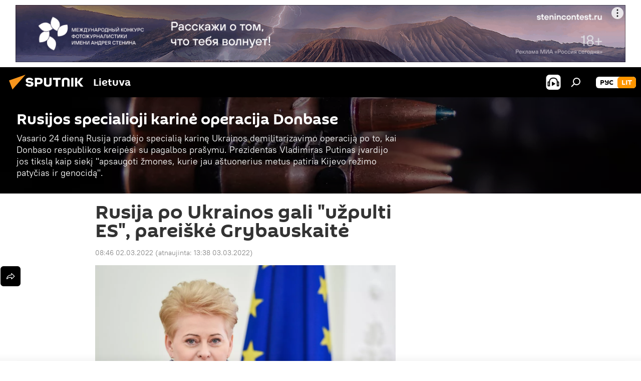

--- FILE ---
content_type: text/html; charset=utf-8
request_url: https://lt.sputniknews.com/20220302/rusija-po-ukrainos-gali-uzpulti-es-paresike-grybauskaite-21872540.html
body_size: 19932
content:
<!DOCTYPE html><html lang="lt" data-lang="lit" data-charset="" dir="ltr"><head prefix="og: http://ogp.me/ns# fb: http://ogp.me/ns/fb# article: http://ogp.me/ns/article#"><title>Rusija po Ukrainos gali "užpulti ES", pareiškė Grybauskaitė - 2022.03.02, Sputnik Lietuva</title><meta name="description" content="Buvusios šalies vadovės teigimu, šiandieniniai Europos veiksmai nepadės Kijevui susiremti su Maskva 2022.03.02, Sputnik Lietuva"><meta name="keywords" content="dalia grybauskaitė, lietuva, politika, ukraina, es"><meta http-equiv="X-UA-Compatible" content="IE=edge,chrome=1"><meta http-equiv="Content-Type" content="text/html; charset=utf-8"><meta name="robots" content="index, follow, max-image-preview:large"><meta name="viewport" content="width=device-width, initial-scale=1.0, maximum-scale=1.0, user-scalable=yes"><meta name="HandheldFriendly" content="true"><meta name="MobileOptimzied" content="width"><meta name="referrer" content="always"><meta name="format-detection" content="telephone=no"><meta name="format-detection" content="address=no"><link rel="alternate" type="application/rss+xml" href="https://lt.sputniknews.com/export/rss2/archive/index.xml"><link rel="canonical" href="https://lt.sputniknews.com/20220302/rusija-po-ukrainos-gali-uzpulti-es-paresike-grybauskaite-21872540.html"><link rel="preload" as="image" href="https://cdnn1.lt.sputniknews.com/img/07e4/0a/0d/13415125_0:106:3077:1837_1920x0_80_0_0_b54a15ead8c564af1f55511594a7e3c4.jpg.webp" imagesrcset="https://cdnn1.lt.sputniknews.com/img/07e4/0a/0d/13415125_0:106:3077:1837_640x0_80_0_0_df3e459fae91dfcdee3cfe7541b80d3d.jpg.webp 640w,https://cdnn1.lt.sputniknews.com/img/07e4/0a/0d/13415125_0:106:3077:1837_1280x0_80_0_0_cde617023aa90185c05c2df2b874961b.jpg.webp 1280w,https://cdnn1.lt.sputniknews.com/img/07e4/0a/0d/13415125_0:106:3077:1837_1920x0_80_0_0_b54a15ead8c564af1f55511594a7e3c4.jpg.webp 1920w"><link rel="preconnect" href="https://cdnn1.lt.sputniknews.com/images/"><link rel="dns-prefetch" href="https://cdnn1.lt.sputniknews.com/images/"><link rel="alternate" hreflang="lt" href="https://lt.sputniknews.com/20220302/rusija-po-ukrainos-gali-uzpulti-es-paresike-grybauskaite-21872540.html"><link rel="alternate" hreflang="x-default" href="https://lt.sputniknews.com/20220302/rusija-po-ukrainos-gali-uzpulti-es-paresike-grybauskaite-21872540.html"><link rel="apple-touch-icon" sizes="57x57" href="https://cdnn1.lt.sputniknews.com/i/favicon/favicon-57x57.png"><link rel="apple-touch-icon" sizes="60x60" href="https://cdnn1.lt.sputniknews.com/i/favicon/favicon-60x60.png"><link rel="apple-touch-icon" sizes="72x72" href="https://cdnn1.lt.sputniknews.com/i/favicon/favicon-72x72.png"><link rel="apple-touch-icon" sizes="76x76" href="https://cdnn1.lt.sputniknews.com/i/favicon/favicon-76x76.png"><link rel="apple-touch-icon" sizes="114x114" href="https://cdnn1.lt.sputniknews.com/i/favicon/favicon-114x114.png"><link rel="apple-touch-icon" sizes="120x120" href="https://cdnn1.lt.sputniknews.com/i/favicon/favicon-120x120.png"><link rel="apple-touch-icon" sizes="144x144" href="https://cdnn1.lt.sputniknews.com/i/favicon/favicon-144x144.png"><link rel="apple-touch-icon" sizes="152x152" href="https://cdnn1.lt.sputniknews.com/i/favicon/favicon-152x152.png"><link rel="apple-touch-icon" sizes="180x180" href="https://cdnn1.lt.sputniknews.com/i/favicon/favicon-180x180.png"><link rel="icon" type="image/png" sizes="192x192" href="https://cdnn1.lt.sputniknews.com/i/favicon/favicon-192x192.png"><link rel="icon" type="image/png" sizes="32x32" href="https://cdnn1.lt.sputniknews.com/i/favicon/favicon-32x32.png"><link rel="icon" type="image/png" sizes="96x96" href="https://cdnn1.lt.sputniknews.com/i/favicon/favicon-96x96.png"><link rel="icon" type="image/png" sizes="16x16" href="https://cdnn1.lt.sputniknews.com/i/favicon/favicon-16x16.png"><link rel="manifest" href="/project_data/manifest.json?4"><meta name="msapplication-TileColor" content="#F4F4F4"><meta name="msapplication-TileImage" content="https://cdnn1.lt.sputniknews.com/i/favicon/favicon-144x144.png"><meta name="theme-color" content="#F4F4F4"><link rel="shortcut icon" href="https://cdnn1.lt.sputniknews.com/i/favicon/favicon.ico"><meta property="fb:app_id" content="198169240664420"><meta property="fb:pages" content="1744289579224877"><meta name="analytics:lang" content="lit"><meta name="analytics:title" content='Rusija po Ukrainos gali "užpulti ES", pareiškė Grybauskaitė - 2022.03.02, Sputnik Lietuva'><meta name="analytics:keyw" content="person_Dalia_Grybauskait, geo_Lietuva, politics, geo_Ukraina, organization_ES, category_rusijos-specialioji-karin-operacija-donbase"><meta name="analytics:rubric" content=""><meta name="analytics:tags" content="Dalia Grybauskaitė, Lietuva, Politika, Ukraina, ES, Rusijos specialioji karinė operacija Donbase"><meta name="analytics:site_domain" content="lt.sputniknews.com"><meta name="analytics:article_id" content="21872540"><meta name="analytics:url" content="https://lt.sputniknews.com/20220302/rusija-po-ukrainos-gali-uzpulti-es-paresike-grybauskaite-21872540.html"><meta name="analytics:p_ts" content="1646203560"><meta name="analytics:author" content="Agnė Petrauskienė"><meta name="analytics:isscroll" content="0"><meta property="og:url" content="https://lt.sputniknews.com/20220302/rusija-po-ukrainos-gali-uzpulti-es-paresike-grybauskaite-21872540.html"><meta property="og:title" content='Rusija po Ukrainos gali "užpulti ES", pareiškė Grybauskaitė'><meta property="og:description" content="Buvusios šalies vadovės teigimu, šiandieniniai Europos veiksmai nepadės Kijevui susiremti su Maskva"><meta property="og:type" content="article"><meta property="og:site_name" content="Sputnik Lietuva"><meta property="og:locale" content="lt_LT"><meta property="og:image" content="https://cdnn1.lt.sputniknews.com/img/07e4/0a/0d/13415125_0:106:3077:1837_2072x0_60_0_0_29afa4682ff77b432f0951e32deff69f.jpg.webp"><meta property="og:image:width" content="2072"><meta name="relap-image" content="https://cdnn1.lt.sputniknews.com/img/07e4/0a/0d/13415125_0:106:3077:1837_2072x0_80_0_0_4e39fb447f99e3185f74e24faca792be.jpg.webp"><meta name="twitter:card" content="summary_large_image"><meta name="twitter:image" content="https://cdnn1.lt.sputniknews.com/img/07e4/0a/0d/13415125_0:106:3077:1837_2072x0_60_0_0_29afa4682ff77b432f0951e32deff69f.jpg.webp"><meta property="article:published_time" content="20220302T0846+0200"><meta property="article:modified_time" content="20220303T1338+0200"><meta property="article:author" content="Agnė Petrauskienė"><link rel="author" href="https://lt.sputniknews.com/author_petrauskien_agn/"><meta property="article:section" content="Naujienos"><meta property="article:tag" content="Dalia Grybauskaitė"><meta property="article:tag" content="Lietuva"><meta property="article:tag" content="Politika"><meta property="article:tag" content="Ukraina"><meta property="article:tag" content="ES"><meta name="relap-entity-id" content="21872540"><meta property="fb:pages" content="1744289579224877"><link rel="amphtml" href="https://lt.sputniknews.com/amp/20220302/rusija-po-ukrainos-gali-uzpulti-es-paresike-grybauskaite-21872540.html"><link rel="preload" as="style" onload="this.onload=null;this.rel='stylesheet'" type="text/css" href="https://cdnn1.lt.sputniknews.com/css/libs/fonts.min.css?911eb65935"><link rel="stylesheet" type="text/css" href="https://cdnn1.lt.sputniknews.com/css/common.min.css?9149894256"><link rel="stylesheet" type="text/css" href="https://cdnn1.lt.sputniknews.com/css/article.min.css?913fe17605"><script src="https://cdnn1.lt.sputniknews.com/min/js/dist/head.js?9c9052ef3"></script><script data-iub-purposes="1">var _paq = _paq || []; (function() {var stackDomain = window.location.hostname.split('.').reverse();var domain = stackDomain[1] + '.' + stackDomain[0];_paq.push(['setCDNMask', new RegExp('cdn(\\w+).img.'+domain)]); _paq.push(['setSiteId', 'sputnik_lt']); _paq.push(['trackPageView']); _paq.push(['enableLinkTracking']); var d=document, g=d.createElement('script'), s=d.getElementsByTagName('script')[0]; g.type='text/javascript'; g.defer=true; g.async=true; g.src='//a.sputniknews.com/js/sputnik.js'; s.parentNode.insertBefore(g,s); } )();</script><script type="text/javascript" src="https://cdnn1.lt.sputniknews.com/min/js/libs/banners/adfx.loader.bind.js?98d724fe2"></script><script>
                (window.yaContextCb = window.yaContextCb || []).push(() => {
                    replaceOriginalAdFoxMethods();
                    window.Ya.adfoxCode.hbCallbacks = window.Ya.adfoxCode.hbCallbacks || [];
                })
            </script><!--В <head> сайта один раз добавьте код загрузчика-->
<script>window.yaContextCb = window.yaContextCb || []</script>
<script src="https://yandex.ru/ads/system/context.js" async></script><script>var endlessScrollFirst = 21872540; var endlessScrollUrl = '/services/article/infinity/'; var endlessScrollAlgorithm = ''; var endlessScrollQueue = [30174993, 30174917, 30163225, 30158636, 30157861, 30155069, 30150214, 30145914, 30141264, 30140474, 30140394, 30140298, 30097936, 30088806, 23223565];</script><script>var endlessScrollFirst = 21872540; var endlessScrollUrl = '/services/article/infinity/'; var endlessScrollAlgorithm = ''; var endlessScrollQueue = [30174993, 30174917, 30163225, 30158636, 30157861, 30155069, 30150214, 30145914, 30141264, 30140474, 30140394, 30140298, 30097936, 30088806, 23223565];</script></head><body id="body" data-ab="a" data-emoji="0" class="site_lt m-page-article "><div class="schema_org" itemscope="itemscope" itemtype="https://schema.org/WebSite"><meta itemprop="name" content="Sputnik Lietuva"><meta itemprop="alternateName" content="Sputnik Lietuva"><meta itemprop="description" content="Оперативно и достоверно о событиях в стране и в мире."><a itemprop="url" href="https://lt.sputniknews.com" title="Sputnik Lietuva"> </a><meta itemprop="image" content="https://lt.sputniknews.com/i/logo/logo.png"></div><ul class="schema_org" itemscope="itemscope" itemtype="http://schema.org/BreadcrumbList"><li itemprop="itemListElement" itemscope="itemscope" itemtype="http://schema.org/ListItem"><meta itemprop="name" content="Sputnik Lietuva"><meta itemprop="position" content="1"><meta itemprop="item" content="https://lt.sputniknews.com"><a itemprop="url" href="https://lt.sputniknews.com" title="Sputnik Lietuva"> </a></li><li itemprop="itemListElement" itemscope="itemscope" itemtype="http://schema.org/ListItem"><meta itemprop="name" content="Naujienos"><meta itemprop="position" content="2"><meta itemprop="item" content="https://lt.sputniknews.com/20220302/"><a itemprop="url" href="https://lt.sputniknews.com/20220302/" title="Naujienos"> </a></li><li itemprop="itemListElement" itemscope="itemscope" itemtype="http://schema.org/ListItem"><meta itemprop="name" content='Rusija po Ukrainos gali "užpulti ES", pareiškė Grybauskaitė'><meta itemprop="position" content="3"><meta itemprop="item" content="https://lt.sputniknews.com/20220302/rusija-po-ukrainos-gali-uzpulti-es-paresike-grybauskaite-21872540.html"><a itemprop="url" href="https://lt.sputniknews.com/20220302/rusija-po-ukrainos-gali-uzpulti-es-paresike-grybauskaite-21872540.html" title='Rusija po Ukrainos gali "užpulti ES", pareiškė Grybauskaitė'> </a></li></ul><div class="container"><div class="banner m-before-header m-article-desktop" data-position="article_desktop_header" data-infinity="1"><aside class="banner__content"><iframe class="relap-runtime-iframe" style="position:absolute;top:-9999px;left:-9999px;visibility:hidden;" srcdoc="<script src='https://relap.io/v7/relap.js' data-relap-token='HvaPHeJmpVila25r'></script>"></iframe>


<!--AdFox START-->
<!--riaru-->
<!--Площадка: lt.sputniknews.ru / * / *-->
<!--Тип баннера: 100%x-->
<!--Расположение: 50023_bn23-->
<div id="adfox_article_desk100_120-1_1"></div>
<script>
        window.yaContextCb.push(()=>{
    window.Ya.adfoxCode.create({
        ownerId: 249922,
        containerId: 'adfox_article_desk100_120-1_1',
        params: {
            pp: 'boml',
            ps: 'ckud',
            p2: 'fluh',
            puid1: '',
            puid2: '',
            puid3: '',
            puid4: 'person_Dalia_Grybauskait:geo_Lietuva:politics:geo_Ukraina:organization_ES:category_rusijos-specialioji-karin-operacija-donbase'
            }
        })
    })
</script></aside></div><div class="banner m-before-header m-article-mobile" data-position="article_mobile_header" data-infinity="1"><aside class="banner__content"><!--AdFox START-->
<!--riaru-->
<!--Площадка: lt.sputniknews.ru / * / *-->
<!--Тип баннера: 100%x-->
<!--Расположение: 50028_bn28-->
<div id="adfox_article_mob-1-100-300_1"></div>
<script>
        window.yaContextCb.push(()=>{
    window.Ya.adfoxCode.create({
        ownerId: 249922,
        containerId: 'adfox_article_mob-1-100-300_1',
        params: {
            pp: 'bomq',
            ps: 'ckud',
            p2: 'fluh',
            puid1: '',
            puid2: '',
            puid3: '',
            puid4: 'person_Dalia_Grybauskait:geo_Lietuva:politics:geo_Ukraina:organization_ES:category_rusijos-specialioji-karin-operacija-donbase'
            }
        })
    })
</script></aside></div></div><div class="page" id="page"><div id="alerts"><script type="text/template" id="alertAfterRegisterTemplate">
                    
                        <div class="auth-alert m-hidden" id="alertAfterRegister">
                            <div class="auth-alert__text">
                                <%- data.success_title %> <br />
                                <%- data.success_email_1 %>
                                <span class="m-email"></span>
                                <%- data.success_email_2 %>
                            </div>
                            <div class="auth-alert__btn">
                                <button class="form__btn m-min m-black confirmEmail">
                                    <%- data.send %>
                                </button>
                            </div>
                        </div>
                    
                </script><script type="text/template" id="alertAfterRegisterNotifyTemplate">
                    
                        <div class="auth-alert" id="alertAfterRegisterNotify">
                            <div class="auth-alert__text">
                                <%- data.golink_1 %>
                                <span class="m-email">
                                    <%- user.mail %>
                                </span>
                                <%- data.golink_2 %>
                            </div>
                            <% if (user.registerConfirmCount <= 2 ) {%>
                                <div class="auth-alert__btn">
                                    <button class="form__btn m-min m-black confirmEmail">
                                        <%- data.send %>
                                    </button>
                                </div>
                            <% } %>
                        </div>
                    
                </script></div><div class="anchor" id="anchor"><div class="header " id="header"><div class="m-relative"><div class="container m-header"><div class="header__wrap"><div class="header__name"><div class="header__logo"><a href="/" title="Sputnik Lietuva"><svg xmlns="http://www.w3.org/2000/svg" width="176" height="44" viewBox="0 0 176 44" fill="none"><path class="chunk_1" fill-rule="evenodd" clip-rule="evenodd" d="M45.8073 18.3817C45.8073 19.5397 47.1661 19.8409 49.3281 20.0417C54.1074 20.4946 56.8251 21.9539 56.8461 25.3743C56.8461 28.7457 54.2802 30.9568 48.9989 30.9568C44.773 30.9568 42.1067 29.1496 41 26.5814L44.4695 24.5688C45.3754 25.9277 46.5334 27.0343 49.4005 27.0343C51.3127 27.0343 52.319 26.4296 52.319 25.5751C52.319 24.5665 51.6139 24.2163 48.3942 23.866C43.7037 23.3617 41.3899 22.0029 41.3899 18.5824C41.3899 15.9675 43.3511 13 48.9359 13C52.9611 13 55.6274 14.8095 56.4305 17.1746L53.1105 19.1358C53.0877 19.1012 53.0646 19.0657 53.041 19.0295C52.4828 18.1733 51.6672 16.9224 48.6744 16.9224C46.914 16.9224 45.8073 17.4758 45.8073 18.3817ZM67.4834 13.3526H59.5918V30.707H64.0279V26.0794H67.4484C72.1179 26.0794 75.0948 24.319 75.0948 19.6401C75.0854 15.3138 72.6199 13.3526 67.4834 13.3526ZM67.4834 22.206H64.0186V17.226H67.4834C69.8975 17.226 70.654 18.0291 70.654 19.6891C70.6587 21.6527 69.6524 22.206 67.4834 22.206ZM88.6994 24.7206C88.6994 26.2289 87.4924 27.0857 85.3794 27.0857C83.3178 27.0857 82.1597 26.2289 82.1597 24.7206V13.3526H77.7236V25.0264C77.7236 28.6477 80.7425 30.9615 85.4704 30.9615C89.9999 30.9615 93.1168 28.8601 93.1168 25.0264V13.3526H88.6808L88.6994 24.7206ZM136.583 13.3526H132.159V30.7023H136.583V13.3526ZM156.097 13.3526L149.215 21.9235L156.45 30.707H151.066L144.276 22.4559V30.707H139.85V13.3526H144.276V21.8021L151.066 13.3526H156.097ZM95.6874 17.226H101.221V30.707H105.648V17.226H111.181V13.3526H95.6874V17.226ZM113.49 18.7342C113.49 15.2134 116.458 13 121.085 13C125.715 13 128.888 15.0616 128.902 18.7342V30.707H124.466V18.935C124.466 17.6789 123.259 16.8734 121.146 16.8734C119.094 16.8734 117.926 17.6789 117.926 18.935V30.707H113.49V18.7342Z" fill="white"></path><path class="chunk_2" d="M41 7L14.8979 36.5862L8 18.431L41 7Z" fill="#F8961D"></path></svg></a></div><div class="header__project"><span class="header__project-title">Lietuva</span></div></div><div class="header__controls" data-nosnippet=""><div class="share m-header" data-id="21872540" data-url="https://lt.sputniknews.com/20220302/rusija-po-ukrainos-gali-uzpulti-es-paresike-grybauskaite-21872540.html" data-title='Rusija po Ukrainos gali "užpulti ES", pareiškė Grybauskaitė'></div><div class="header__menu"><span class="header__menu-item header__menu-item-radioButton" id="radioButton" data-stream="https://nfw.ria.ru/flv/audio.aspx?ID=68862011&amp;type=mp3"><svg class="svg-icon"><use xmlns:xlink="http://www.w3.org/1999/xlink" xlink:href="/i/sprites/package/inline.svg?63#radio2"></use></svg></span><span class="header__menu-item" data-modal-open="search"><svg class="svg-icon"><use xmlns:xlink="http://www.w3.org/1999/xlink" xlink:href="/i/sprites/package/inline.svg?63#search"></use></svg></span></div><div class="switcher m-double"><div class="switcher__label"><span class="switcher__title">lit</span><span class="switcher__icon"><svg class="svg-icon"><use xmlns:xlink="http://www.w3.org/1999/xlink" xlink:href="/i/sprites/package/inline.svg?63#arrowDown"></use></svg></span></div><div class="switcher__dropdown"><div translate="no" class="notranslate"><div class="switcher__list"><a href="https://lt.sputniknews.ru/" class="switcher__link"><span class="switcher__project">Sputnik Литва</span><span class="switcher__abbr" data-abbr="рус">рус</span></a><a href="https://lt.sputniknews.com/" class="switcher__link m-selected"><span class="switcher__project">Sputnik Lietuva</span><span class="switcher__abbr" data-abbr="lit">lit</span><i class="switcher__accept"><svg class="svg-icon"><use xmlns:xlink="http://www.w3.org/1999/xlink" xlink:href="/i/sprites/package/inline.svg?63#ok"></use></svg></i></a></div></div></div></div></div></div></div></div></div></div><script>var GLOBAL = GLOBAL || {}; GLOBAL.translate = {}; GLOBAL.rtl = 0; GLOBAL.lang = "lit"; GLOBAL.design = "lt"; GLOBAL.charset = ""; GLOBAL.project = "sputnik_lt"; GLOBAL.htmlCache = 1; GLOBAL.translate.search = {}; GLOBAL.translate.search.notFound = "Nieko nerasta"; GLOBAL.translate.search.stringLenght = "Norėdami ieškoti, įveskite daugiau raidžių"; GLOBAL.www = "https://lt.sputniknews.com"; GLOBAL.seo = {}; GLOBAL.seo.title = ""; GLOBAL.seo.keywords = ""; GLOBAL.seo.description = ""; GLOBAL.sock = {}; GLOBAL.sock.server = "https://cm.sputniknews.com/chat"; GLOBAL.sock.lang = "lit"; GLOBAL.sock.project = "sputnik_lt"; GLOBAL.social = {}; GLOBAL.social.fbID = "198169240664420"; GLOBAL.share = [ { name: 'twitter', mobile: false },{ name: 'whatsapp', mobile: false },{ name: 'odnoklassniki', mobile: false },{ name: 'telegram', mobile: false },{ name: 'messenger', mobile: true },{ name: 'viber', mobile: true } ]; GLOBAL.csrf_token = ''; GLOBAL.search = {}; GLOBAL.auth = {}; GLOBAL.auth.status = 'error'; GLOBAL.auth.provider = ''; GLOBAL.auth.twitter = '/id/twitter/request/'; GLOBAL.auth.facebook = '/id/facebook/request/'; GLOBAL.auth.vkontakte = '/id/vkontakte/request/'; GLOBAL.auth.google = '/id/google/request/'; GLOBAL.auth.ok = '/id/ok/request/'; GLOBAL.auth.apple = '/id/apple/request/'; GLOBAL.auth.moderator = ''; GLOBAL.user = {}; GLOBAL.user.id = ""; GLOBAL.user.emailActive = ""; GLOBAL.user.registerConfirmCount = 0; GLOBAL.article = GLOBAL.article || {}; GLOBAL.article.id = 21872540; GLOBAL.article.chat_expired = !!1; GLOBAL.chat = GLOBAL.chat || {}; GLOBAL.chat.show = !!1; GLOBAL.locale = {"convertDate":{"yesterday":"Vakar","hours":{"nominative":"%{s} \u043c\u0438\u043d\u0443\u0442\u0443 \u043d\u0430\u0437\u0430\u0434","genitive":"%{s} \u043c\u0438\u043d\u0443\u0442\u044b \u043d\u0430\u0437\u0430\u0434"},"minutes":{"nominative":"%{s} \u0447\u0430\u0441 \u043d\u0430\u0437\u0430\u0434","genitive":"%{s} \u0447\u0430\u0441\u0430 \u043d\u0430\u0437\u0430\u0434"}},"js_templates":{"unread":"Neskaityta","you":"J\u016bs","author":"autorius","report":"Pasisk\u0173sti","reply":"Atsakyti","remove":"I\u0161trinti","closeall":"\u0417\u0430\u043a\u0440\u044b\u0442\u044c \u0432\u0441\u0435","notifications":"Notificaciones","disable_twelve":"I\u0161jungti 12 valand\u0173","new_message":"Nauja \u017einut\u0117 i\u0161 lt.sputniknews.com","acc_block":"AAdministratorius u\u017eblokavo j\u016bs\u0173 paskyr\u0105","acc_unblock":"Administratorius atblokavo j\u016bs\u0173 paskyr\u0105","you_subscribe_1":"J\u016bs u\u017esiprenumeravote tem\u0105 ","you_subscribe_2":". Prenumeratas galite tvarkyti asmenin\u0117je paskyroje","you_received_warning_1":"Gavote ","you_received_warning_2":" - \u0105j\u012f \u012fsp\u0117jim\u0105. Gerbkite kitus narius ir nepa\u017eeidin\u0117kite komentavimo taisykli\u0173. Po tre\u010diojo pa\u017eeidimo b\u016bsite u\u017eblokuotas 12 valand\u0173.","block_time":"Blokavimo laikotarpis: ","hours":" valanda","forever":"visam laikui","feedback":"Susisiekti","my_subscriptions":"Mano prenumeratos","rules":"Med\u017eiagos komentavimo taisykl\u0117s","chat":"Pokalbis: ","chat_new_messages":"Nauji pokalbi\u0173 prane\u0161imai","chat_moder_remove_1":"J\u016bs\u0173 prane\u0161im\u0105 ","chat_moder_remove_2":" i\u0161tryn\u0117 administratorius ","chat_close_time_1":"Pokalbyje niekas nera\u0161\u0117 ilgiau nei 12 valand\u0173, jis bus u\u017edarytas po ","chat_close_time_2":" valand\u0173","chat_new_emoji_1":"Naujos reakcijos ","chat_new_emoji_2":" \u012f j\u016bs\u0173 \u012fra\u0161\u0105 ","chat_message_reply_1":"\u012e j\u016bs\u0173 komentar\u0105 ","chat_message_reply_2":" atsak\u0117 vartotojas","emoji_1":"Patinka","emoji_2":"Ha-ha","emoji_3":"Nuostabu","emoji_4":"Li\u016bdna","emoji_5":"Piktina","emoji_6":"Nepatinka","site_subscribe_podcast":{"success":"A\u010di\u016b, j\u016bs u\u017esiprenumeravote naujienlai\u0161k\u012f! Asmenin\u0117je paskyroje galite nustatyti ar at\u0161aukti prenumerat\u0105","subscribed":"J\u016bs jau u\u017esiprenumeravote \u0161\u012f naujienlai\u0161k\u012f","error":"\u012evyko netik\u0117ta klaida. Pabandykite dar kart\u0105 v\u0117liau."}},"smartcaptcha":{"site_key":"ysc1_Zf0zfLRI3tRHYHJpbX6EjjBcG1AhG9LV0dmZQfJu8ba04c1b"}}; GLOBAL = {...GLOBAL, ...{"subscribe":{"email":"\u012eveskite savo elektroninio pa\u0161to adres\u0105","button":"Prenumerata","send":"D\u0117kojame, jums buvo i\u0161si\u0173stas el. lai\u0161kas su nuoroda patvirtinti j\u016bs\u0173 prenumerat\u0105.","subscribe":"A\u010di\u016b, j\u016bs u\u017esiprenumeravote naujienlai\u0161k\u012f! Asmenin\u0117je paskyroje galite nustatyti ar at\u0161aukti prenumerat\u0105","confirm":"J\u016bs jau u\u017esiprenumeravote \u0161\u012f naujienlai\u0161k\u012f","registration":{"@attributes":{"button":"U\u017esiregistruoti"}},"social":{"@attributes":{"count":"1"},"comment":[{},{},{},{},{},{},{},{},{},{}],"item":{"@attributes":{"type":"tg","title":"telegram"}}}}}}; GLOBAL.js = {}; GLOBAL.js.videoplayer = "https://cdnn1.lt.sputniknews.com/min/js/dist/videoplayer.js?9651130d6"; GLOBAL.userpic = "/userpic/"; GLOBAL.gmt = ""; GLOBAL.tz = "+0200"; GLOBAL.projectList = [ { title: 'Tarptautinis', country: [ { title: 'Anglų', url: 'https://sputnikglobe.com', flag: 'flags-INT', lang: 'International', lang2: 'English' }, ] }, { title: 'Artimieji Rytai', country: [ { title: 'Arabų', url: 'https://sarabic.ae/', flag: 'flags-INT', lang: 'Sputnik عربي', lang2: 'Arabic' }, { title: 'Turkų', url: 'https://anlatilaninotesi.com.tr/', flag: 'flags-TUR', lang: 'Türkiye', lang2: 'Türkçe' }, { title: 'Farsi', url: 'https://spnfa.ir/', flag: 'flags-INT', lang: 'Sputnik ایران', lang2: 'Persian' }, { title: 'Dari', url: 'https://sputnik.af/', flag: 'flags-INT', lang: 'Sputnik افغانستان', lang2: 'Dari' }, ] }, { title: 'Латинская Америка', country: [ { title: 'Ispanų', url: 'https://noticiaslatam.lat/', flag: 'flags-INT', lang: 'Mundo', lang2: 'Español' }, { title: 'Portugalų', url: 'https://noticiabrasil.net.br/', flag: 'flags-BRA', lang: 'Brasil', lang2: 'Português' }, ] }, { title: '', country: [ { title: 'Хинди', url: 'https://hindi.sputniknews.in', flag: 'flags-IND', lang: 'भारत', lang2: 'हिंदी' }, { title: 'Anglų', url: 'https://sputniknews.in', flag: 'flags-IND', lang: 'India', lang2: 'English' }, ] }, { title: 'Rytų ir Pietryčių Azija', country: [ { title: 'Vietnamiečių', url: 'https://kevesko.vn/', flag: 'flags-VNM', lang: 'Việt Nam', lang2: 'Tiếng Việt' }, { title: 'Japonų', url: 'https://sputniknews.jp/', flag: 'flags-JPN', lang: '日本', lang2: '日本語' }, { title: 'Kinų', url: 'https://sputniknews.cn/', flag: 'flags-CHN', lang: '中国', lang2: '中文' }, ] }, { title: 'Centrinė Azija', country: [ { title: 'Kazachų', url: 'https://sputnik.kz/', flag: 'flags-KAZ', lang: 'Қазақстан', lang2: 'Қазақ тілі' }, { title: 'Kirgizų', url: 'https://sputnik.kg/', flag: 'flags-KGZ', lang: 'Кыргызстан', lang2: 'Кыргызча' }, { title: 'Uzbekų', url: 'https://oz.sputniknews.uz/', flag: 'flags-UZB', lang: 'Oʻzbekiston', lang2: 'Ўзбекча' }, { title: 'Tadžikų', url: 'https://sputnik.tj/', flag: 'flags-TJK', lang: 'Тоҷикистон', lang2: 'Тоҷикӣ' }, ] }, { title: 'Африка', country: [ { title: 'Prancūzų', url: 'https://fr.sputniknews.africa/', flag: 'flags-INT', lang: 'Afrique', lang2: 'Français' }, { title: 'Anglų', url: 'https://en.sputniknews.africa', flag: 'flags-INT', lang: 'Africa', lang2: 'English' }, ] }, { title: 'Užkaukazė', country: [ { title: 'Armėnų', url: 'https://arm.sputniknews.ru/', flag: 'flags-ARM', lang: 'Արմենիա', lang2: 'Հայերեն' }, { title: 'Abchazų', url: 'https://sputnik-abkhazia.info/', flag: 'flags-ABH', lang: 'Аҧсны', lang2: 'Аҧсышәала' }, { title: 'Osetinų', url: 'https://sputnik-ossetia.com/', flag: 'flags-OST', lang: 'Хуссар Ирыстон', lang2: 'Иронау' }, { title: 'Gruzinų', url: 'https://sputnik-georgia.com/', flag: 'flags-GEO', lang: 'საქართველო', lang2: 'ქართული' }, { title: 'Azerbaidžaniečių', url: 'https://sputnik.az/', flag: 'flags-AZE', lang: 'Azərbaycan', lang2: 'Аzərbaycanca' }, ] }, { title: 'Europa', country: [ { title: 'Serbų', url: 'https://sputnikportal.rs/', flag: 'flags-SRB', lang: 'Србиjа', lang2: 'Српски' }, { title: 'Русский', url: 'https://lv.sputniknews.ru/', flag: 'flags-LVA', lang: 'Latvija', lang2: 'Русский' }, { title: 'Русский', url: 'https://lt.sputniknews.ru/', flag: 'flags-LTU', lang: 'Lietuva', lang2: 'Русский' }, { title: 'Moldavų', url: 'https://md.sputniknews.com/', flag: 'flags-MDA', lang: 'Moldova', lang2: 'Moldovenească' }, { title: 'Baltarusių', url: 'https://bel.sputnik.by/', flag: 'flags-BLR', lang: 'Беларусь', lang2: 'Беларускi' } ] }, ];</script><div class="wrapper" id="endless" data-infinity-max-count="2"><div class="endless__item " data-infinity="1" data-supertag="1" data-remove-fat="0" data-advertisement-project="0" data-remove-advertisement="0" data-id="21872540" data-date="20220302" data-endless="1" data-domain="lt.sputniknews.com" data-project="sputnik_lt" data-url="/20220302/rusija-po-ukrainos-gali-uzpulti-es-paresike-grybauskaite-21872540.html" data-full-url="https://lt.sputniknews.com/20220302/rusija-po-ukrainos-gali-uzpulti-es-paresike-grybauskaite-21872540.html" data-title='Rusija po Ukrainos gali "užpulti ES", pareiškė Grybauskaitė' data-published="2022-03-02T08:46+0200" data-text-length="1216" data-keywords="dalia grybauskaitė, lietuva, politika, ukraina, es" data-author="Agnė Petrauskienė" data-analytics-keyw="person_Dalia_Grybauskait, geo_Lietuva, politics, geo_Ukraina, organization_ES, category_rusijos-specialioji-karin-operacija-donbase" data-analytics-rubric="" data-analytics-tags="Dalia Grybauskaitė, Lietuva, Politika, Ukraina, ES, Rusijos specialioji karinė operacija Donbase" data-article-show="" data-chat-expired="" data-pts="1646203560" data-article-type="article" data-is-scroll="1" data-head-title='Rusija po Ukrainos gali "užpulti ES", pareiškė Grybauskaitė - Sputnik Lietuva, 02.03.2022'><a href="/category_rusijos-specialioji-karin-operacija-donbase/" class="container article__supertag-header m-category_rusijos-specialioji-karin-operacija-donbase m-media" title="Rusijos specialioji karinė operacija Donbase"><div class="article__supertag-header-media"><img media-type="ar6x1" data-source-sid="rian_photo" alt="Оружие на позиции Народной милиции ЛНР, архивное фото - Sputnik Lietuva, 1920" title="Оружие на позиции Народной милиции ЛНР, архивное фото" src="https://cdnn1.lt.sputniknews.com/img/07e6/02/1c/21832863_0:898:3072:1410_1920x0_80_0_0_d400107e78cad267b9a50ed9c9104d69.jpg.webp" decoding="async" width="1920" height="320" srcset="https://cdnn1.lt.sputniknews.com/img/07e6/02/1c/21832863_0:898:3072:1410_640x0_80_0_0_bbf414bd2ae594d3efbee5e584172df4.jpg.webp 640w,https://cdnn1.lt.sputniknews.com/img/07e6/02/1c/21832863_0:898:3072:1410_1280x0_80_0_0_169c8bcd2d4b6095ba2b4cd2e57008fc.jpg.webp 1280w,https://cdnn1.lt.sputniknews.com/img/07e6/02/1c/21832863_0:898:3072:1410_1920x0_80_0_0_d400107e78cad267b9a50ed9c9104d69.jpg.webp 1920w"><script type="application/ld+json">
                    {
                        "@context": "http://schema.org",
                        "@type": "ImageObject",
                        "url": "https://cdnn1.lt.sputniknews.com/img/07e6/02/1c/21832863_0:898:3072:1410_640x0_80_0_0_bbf414bd2ae594d3efbee5e584172df4.jpg.webp",
                        
                            "thumbnail": [
                                
                                    {
                                        "@type": "ImageObject",
                                        "url": "https://cdnn1.lt.sputniknews.com/img/07e6/02/1c/21832863_0:23:3072:1751_640x0_80_0_0_47706d72396cead974d7c59a40d49701.jpg.webp",
                                        "image": "https://cdnn1.lt.sputniknews.com/img/07e6/02/1c/21832863_0:23:3072:1751_640x0_80_0_0_47706d72396cead974d7c59a40d49701.jpg.webp"
                                    },
                                    {
                                        "@type": "ImageObject",
                                        "url": "https://cdnn1.lt.sputniknews.com/img/07e6/02/1c/21832863_204:0:2935:2048_640x0_80_0_0_4efae312b689aee40bf386498de5c1e2.jpg.webp",
                                        "image": "https://cdnn1.lt.sputniknews.com/img/07e6/02/1c/21832863_204:0:2935:2048_640x0_80_0_0_4efae312b689aee40bf386498de5c1e2.jpg.webp"
                                    },
                                    {
                                        "@type": "ImageObject",
                                        "url": "https://cdnn1.lt.sputniknews.com/img/07e6/02/1c/21832863_546:0:2594:2048_640x0_80_0_0_5fd05baba91772ef90c3fa6e3b80b655.jpg.webp",
                                        "image": "https://cdnn1.lt.sputniknews.com/img/07e6/02/1c/21832863_546:0:2594:2048_640x0_80_0_0_5fd05baba91772ef90c3fa6e3b80b655.jpg.webp"
                                    }
                                
                            ],
                        
                        "width": 640,
                            "height": 107
                    }
                </script><script type="application/ld+json">
                    {
                        "@context": "http://schema.org",
                        "@type": "ImageObject",
                        "url": "https://cdnn1.lt.sputniknews.com/img/07e6/02/1c/21832863_0:898:3072:1410_1280x0_80_0_0_169c8bcd2d4b6095ba2b4cd2e57008fc.jpg.webp",
                        
                            "thumbnail": [
                                
                                    {
                                        "@type": "ImageObject",
                                        "url": "https://cdnn1.lt.sputniknews.com/img/07e6/02/1c/21832863_0:23:3072:1751_1280x0_80_0_0_4f393f51587b1fc5f55ade93fb6c19a6.jpg.webp",
                                        "image": "https://cdnn1.lt.sputniknews.com/img/07e6/02/1c/21832863_0:23:3072:1751_1280x0_80_0_0_4f393f51587b1fc5f55ade93fb6c19a6.jpg.webp"
                                    },
                                    {
                                        "@type": "ImageObject",
                                        "url": "https://cdnn1.lt.sputniknews.com/img/07e6/02/1c/21832863_204:0:2935:2048_1280x0_80_0_0_77e74c01e0f0b4ed98336b90b2a68869.jpg.webp",
                                        "image": "https://cdnn1.lt.sputniknews.com/img/07e6/02/1c/21832863_204:0:2935:2048_1280x0_80_0_0_77e74c01e0f0b4ed98336b90b2a68869.jpg.webp"
                                    },
                                    {
                                        "@type": "ImageObject",
                                        "url": "https://cdnn1.lt.sputniknews.com/img/07e6/02/1c/21832863_546:0:2594:2048_1280x0_80_0_0_ebce5e672a53544dbc0f08436e2728a5.jpg.webp",
                                        "image": "https://cdnn1.lt.sputniknews.com/img/07e6/02/1c/21832863_546:0:2594:2048_1280x0_80_0_0_ebce5e672a53544dbc0f08436e2728a5.jpg.webp"
                                    }
                                
                            ],
                        
                        "width": 1280,
                            "height": 213
                    }
                </script><script type="application/ld+json">
                    {
                        "@context": "http://schema.org",
                        "@type": "ImageObject",
                        "url": "https://cdnn1.lt.sputniknews.com/img/07e6/02/1c/21832863_0:898:3072:1410_1920x0_80_0_0_d400107e78cad267b9a50ed9c9104d69.jpg.webp",
                        
                            "thumbnail": [
                                
                                    {
                                        "@type": "ImageObject",
                                        "url": "https://cdnn1.lt.sputniknews.com/img/07e6/02/1c/21832863_0:23:3072:1751_1920x0_80_0_0_75bf7c7e01f0e82cdee7baeadce8ceb6.jpg.webp",
                                        "image": "https://cdnn1.lt.sputniknews.com/img/07e6/02/1c/21832863_0:23:3072:1751_1920x0_80_0_0_75bf7c7e01f0e82cdee7baeadce8ceb6.jpg.webp"
                                    },
                                    {
                                        "@type": "ImageObject",
                                        "url": "https://cdnn1.lt.sputniknews.com/img/07e6/02/1c/21832863_204:0:2935:2048_1920x0_80_0_0_fef588d81cbe7c5c2bf0b9fe19f802aa.jpg.webp",
                                        "image": "https://cdnn1.lt.sputniknews.com/img/07e6/02/1c/21832863_204:0:2935:2048_1920x0_80_0_0_fef588d81cbe7c5c2bf0b9fe19f802aa.jpg.webp"
                                    },
                                    {
                                        "@type": "ImageObject",
                                        "url": "https://cdnn1.lt.sputniknews.com/img/07e6/02/1c/21832863_546:0:2594:2048_1920x0_80_0_0_229f4888e798afa5066cdcdd5b3c6e2a.jpg.webp",
                                        "image": "https://cdnn1.lt.sputniknews.com/img/07e6/02/1c/21832863_546:0:2594:2048_1920x0_80_0_0_229f4888e798afa5066cdcdd5b3c6e2a.jpg.webp"
                                    }
                                
                            ],
                        
                        "width": 1920,
                            "height": 320
                    }
                </script></div><div class="article__supertag-header-align"><div class="article__supertag-header-title">Rusijos specialioji karinė operacija Donbase</div><div class="article__supertag-header-announce">Vasario 24 dieną Rusija pradėjo specialią karinę Ukrainos demilitarizavimo operaciją po to, kai Donbaso respublikos kreipėsi su pagalbos prašymu. Prezidentas Vladimiras Putinas įvardijo jos tikslą kaip siekį "apsaugoti žmones, kurie jau aštuonerius metus patiria Kijevo režimo patyčias ir genocidą".</div></div></a><div class="container m-content"><div class="layout"><div class="article "><div class="article__meta" itemscope="" itemtype="https://schema.org/Article"><div itemprop="mainEntityOfPage">https://lt.sputniknews.com/20220302/rusija-po-ukrainos-gali-uzpulti-es-paresike-grybauskaite-21872540.html</div><a itemprop="url" href="https://lt.sputniknews.com/20220302/rusija-po-ukrainos-gali-uzpulti-es-paresike-grybauskaite-21872540.html" title='Rusija po Ukrainos gali "užpulti ES", pareiškė Grybauskaitė'></a><div itemprop="headline">Rusija po Ukrainos gali "užpulti ES", pareiškė Grybauskaitė</div><div itemprop="name">Rusija po Ukrainos gali "užpulti ES", pareiškė Grybauskaitė</div><div itemprop="alternateName">Sputnik Lietuva</div><div itemprop="description">Buvusios šalies vadovės teigimu, šiandieniniai Europos veiksmai nepadės Kijevui susiremti su Maskva 2022.03.02, Sputnik Lietuva</div><div itemprop="datePublished">2022-03-02T08:46+0200</div><div itemprop="dateCreated">2022-03-02T08:46+0200</div><div itemprop="dateModified">2022-03-03T13:38+0200</div><div itemprop="articleSection">dalia grybauskaitė</div><div itemprop="articleSection">lietuva</div><div itemprop="articleSection">politika</div><div itemprop="articleSection">ukraina</div><div itemprop="articleSection">es</div><div itemprop="articleSection">rusijos specialioji karinė operacija donbase</div><div itemprop="associatedMedia">https://cdnn1.lt.sputniknews.com/img/07e4/0a/0d/13415125_0:106:3077:1837_1920x0_80_0_0_b54a15ead8c564af1f55511594a7e3c4.jpg.webp</div><div itemprop="articleBody">VILNIUS, kovo 2 — Sputnik. Buvusi Lietuvos prezidentė Dalia Grybauskaitė pareiškė, kad Rusija neva gali "pulti" ES šalis, jei ES dabar nesustabdys specialiosios operacijos Ukrainoje. Apie tai ji kalbėjo interviu CNN.Buvusios valstybės vadovės teigimu, nors Europa deda pastangas, kad padėtų Ukrainai pasipriešinti Rusijos Federacijai, šiandien to nepakanka.Grybauskaitė pridūrė, kad sankcijos operacijos nesustabdys, nors gali pakenkti Rusijos vadovybei.Buvusi šalies vadovė pažymėjo, kad jei specialiosios operacijos nepavyks sustabdyti ginklų tiekimu Ukrainai, Europai teks rimtai persvarstyti savo įsitraukimą į konfliktą.Vasario 24 dieną Rusija pradėjo specialią karinę Ukrainos demilitarizavimo operaciją, vasario 21 dieną pripažinusi Donecko ir Lugansko liaudies respublikų, kurios 2014 metais po valstybinio perversmo Ukrainoje paskelbė nepriklausomybę nuo Kijevo, suverenitetą. Rusijos kariuomenė nevykdo smūgių prieš civilinę infrastruktūrą ir civilius: karinė infrastruktūra neutralizuojama itin tiksliomis priemonėmis.</div><div itemprop="citation">https://lt.sputniknews.com/20220301/lietuva-rekomenduoja-rusijoje-esantiems-pilieiams-isvykti-is-salies-21866689.html</div><div itemprop="contentLocation">lietuva</div><div itemprop="contentLocation">ukraina</div><div itemprop="copyrightHolder" itemscope="" itemtype="http://schema.org/Organization"><div itemprop="name">Sputnik Lietuva</div><a itemprop="url" href="https://lt.sputniknews.com" title="Sputnik Lietuva"> </a><div itemprop="email">media@sputniknews.com</div><div itemprop="telephone">+74956456601</div><div itemprop="legalName">MIA „Rossiya Segodnya“</div><a itemprop="sameAs" href="https://t.me/sputniklive"> </a><div itemprop="logo" itemscope="" itemtype="https://schema.org/ImageObject"><a itemprop="url" href="https://lt.sputniknews.com/i/logo/logo.png" title="Sputnik Lietuva"> </a><a itemprop="contentUrl" href="https://lt.sputniknews.com/i/logo/logo.png" title="Sputnik Lietuva"> </a><div itemprop="width">252</div><div itemprop="height">60</div></div></div><div itemprop="copyrightYear">2022</div><div itemprop="creator" itemscope="" itemtype="http://schema.org/Person"><div itemprop="name">Agnė Petrauskienė</div><a itemprop="url" href="https://lt.sputniknews.com/author_petrauskien_agn/"> </a></div><div itemprop="editor" itemscope="" itemtype="http://schema.org/Person"><div itemprop="name">Agnė Petrauskienė</div><a itemprop="url" href="https://lt.sputniknews.com/author_petrauskien_agn/"> </a></div><div itemprop="genre">Naujienos</div><div itemprop="inLanguage">lt_LT</div><div itemprop="sourceOrganization" itemscope="" itemtype="http://schema.org/Organization"><div itemprop="name">Sputnik Lietuva</div><a itemprop="url" href="https://lt.sputniknews.com" title="Sputnik Lietuva"> </a><div itemprop="email">media@sputniknews.com</div><div itemprop="telephone">+74956456601</div><div itemprop="legalName">MIA „Rossiya Segodnya“</div><a itemprop="sameAs" href="https://t.me/sputniklive"> </a><div itemprop="logo" itemscope="" itemtype="https://schema.org/ImageObject"><a itemprop="url" href="https://lt.sputniknews.com/i/logo/logo.png" title="Sputnik Lietuva"> </a><a itemprop="contentUrl" href="https://lt.sputniknews.com/i/logo/logo.png" title="Sputnik Lietuva"> </a><div itemprop="width">252</div><div itemprop="height">60</div></div></div><div itemprop="image" itemscope="" itemtype="https://schema.org/ImageObject"><a itemprop="url" href="https://cdnn1.lt.sputniknews.com/img/07e4/0a/0d/13415125_0:106:3077:1837_1920x0_80_0_0_b54a15ead8c564af1f55511594a7e3c4.jpg.webp" title="Экс-президент Литвы Даля Грибаускайте"></a><a itemprop="contentUrl" href="https://cdnn1.lt.sputniknews.com/img/07e4/0a/0d/13415125_0:106:3077:1837_1920x0_80_0_0_b54a15ead8c564af1f55511594a7e3c4.jpg.webp" title="Экс-президент Литвы Даля Грибаускайте"></a><div itemprop="width">1920</div><div itemprop="height">1080</div><div itemprop="representativeOfPage">true</div></div><a itemprop="thumbnailUrl" href="https://cdnn1.lt.sputniknews.com/img/07e4/0a/0d/13415125_0:106:3077:1837_1920x0_80_0_0_b54a15ead8c564af1f55511594a7e3c4.jpg.webp"></a><div itemprop="image" itemscope="" itemtype="https://schema.org/ImageObject"><a itemprop="url" href="https://cdnn1.lt.sputniknews.com/img/07e4/0a/0d/13415125_0:0:2731:2048_1920x0_80_0_0_faa9862687824023056244c6cb1ce4d1.jpg.webp" title="Экс-президент Литвы Даля Грибаускайте"></a><a itemprop="contentUrl" href="https://cdnn1.lt.sputniknews.com/img/07e4/0a/0d/13415125_0:0:2731:2048_1920x0_80_0_0_faa9862687824023056244c6cb1ce4d1.jpg.webp" title="Экс-президент Литвы Даля Грибаускайте"></a><div itemprop="width">1920</div><div itemprop="height">1440</div><div itemprop="representativeOfPage">true</div></div><a itemprop="thumbnailUrl" href="https://cdnn1.lt.sputniknews.com/img/07e4/0a/0d/13415125_0:0:2731:2048_1920x0_80_0_0_faa9862687824023056244c6cb1ce4d1.jpg.webp">https://cdnn1.lt.sputniknews.com/img/07e4/0a/0d/13415125_0:0:2731:2048_1920x0_80_0_0_faa9862687824023056244c6cb1ce4d1.jpg.webp</a><div itemprop="image" itemscope="" itemtype="https://schema.org/ImageObject"><a itemprop="url" href="https://cdnn1.lt.sputniknews.com/img/07e4/0a/0d/13415125_167:0:2215:2048_1920x0_80_0_0_2f339700d9424b163584b1a28399a66a.jpg.webp" title="Экс-президент Литвы Даля Грибаускайте"></a><a itemprop="contentUrl" href="https://cdnn1.lt.sputniknews.com/img/07e4/0a/0d/13415125_167:0:2215:2048_1920x0_80_0_0_2f339700d9424b163584b1a28399a66a.jpg.webp" title="Экс-президент Литвы Даля Грибаускайте"></a><div itemprop="width">1920</div><div itemprop="height">1920</div><div itemprop="representativeOfPage">true</div></div><a itemprop="thumbnailUrl" href="https://cdnn1.lt.sputniknews.com/img/07e4/0a/0d/13415125_167:0:2215:2048_1920x0_80_0_0_2f339700d9424b163584b1a28399a66a.jpg.webp" title="Экс-президент Литвы Даля Грибаускайте"></a><div itemprop="publisher" itemscope="" itemtype="http://schema.org/Organization"><div itemprop="name">Sputnik Lietuva</div><a itemprop="url" href="https://lt.sputniknews.com" title="Sputnik Lietuva"> </a><div itemprop="email">media@sputniknews.com</div><div itemprop="telephone">+74956456601</div><div itemprop="legalName">MIA „Rossiya Segodnya“</div><a itemprop="sameAs" href="https://t.me/sputniklive"> </a><div itemprop="logo" itemscope="" itemtype="https://schema.org/ImageObject"><a itemprop="url" href="https://lt.sputniknews.com/i/logo/logo.png" title="Sputnik Lietuva"> </a><a itemprop="contentUrl" href="https://lt.sputniknews.com/i/logo/logo.png" title="Sputnik Lietuva"> </a><div itemprop="width">252</div><div itemprop="height">60</div></div></div><div itemprop="author" itemscope="" itemtype="http://schema.org/Person"><div itemprop="name">Agnė Petrauskienė</div><a itemprop="url" href="https://lt.sputniknews.com/author_petrauskien_agn/"> </a></div><div itemprop="keywords">dalia grybauskaitė, lietuva, politika, ukraina, es</div><div itemprop="about" itemscope="" itemtype="https://schema.org/Thing"><div itemprop="name">dalia grybauskaitė, lietuva, politika, ukraina, es</div></div></div><div class="article__header"><h1 class="article__title">Rusija po Ukrainos gali "užpulti ES", pareiškė Grybauskaitė</h1><div class="article__info " data-nosnippet=""><div class="article__info-date"><a href="/20220302/" class="" title="Naujienų archyvas" data-unixtime="1646203560">08:46 02.03.2022</a> <span class="article__info-date-modified " data-unixtime="1646307531"> (atnaujinta: <span class="date">13:38 03.03.2022</span>)</span></div><div class="article__view" data-id="21872540"></div></div><div class="article__announce"><div class="media" data-media-tipe="ar16x9"><div class="media__size"><div class="photoview__open" data-photoview-group="21872540" data-photoview-src="https://cdnn1.lt.sputniknews.com/img/07e4/0a/0d/13415125_0:0:3077:2048_1440x900_80_0_1_489bed1cf64770002620379fe546ea02.jpg.webp?source-sid=not_sputnik_photo" data-photoview-image-id="13415123" data-photoview-sharelink="https://lt.sputniknews.com/20220302/rusija-po-ukrainos-gali-uzpulti-es-paresike-grybauskaite-21872540.html?share-img=13415123"><noindex><div class="photoview__open-info"><span class="photoview__copyright">© Photo : <a href="https://twitter.com/Grybauskaite_LT/status/1258973509239308288/photo/1" title="Тwitter /  Dalia Grybauskaitė">Тwitter /  Dalia Grybauskaitė</a></span><span class="photoview__ext-link"></span><span class="photoview__desc-text">Buvusi Lietuvos prezidentė Dalia Grybauskaitė </span></div></noindex><img media-type="ar16x9" data-source-sid="not_sputnik_photo" alt="Buvusi Lietuvos prezidentė Dalia Grybauskaitė  - Sputnik Lietuva, 1920, 02.03.2022" title="Buvusi Lietuvos prezidentė Dalia Grybauskaitė " src="https://cdnn1.lt.sputniknews.com/img/07e4/0a/0d/13415125_0:106:3077:1837_1920x0_80_0_0_b54a15ead8c564af1f55511594a7e3c4.jpg.webp" decoding="async" width="1920" height="1080" srcset="https://cdnn1.lt.sputniknews.com/img/07e4/0a/0d/13415125_0:106:3077:1837_640x0_80_0_0_df3e459fae91dfcdee3cfe7541b80d3d.jpg.webp 640w,https://cdnn1.lt.sputniknews.com/img/07e4/0a/0d/13415125_0:106:3077:1837_1280x0_80_0_0_cde617023aa90185c05c2df2b874961b.jpg.webp 1280w,https://cdnn1.lt.sputniknews.com/img/07e4/0a/0d/13415125_0:106:3077:1837_1920x0_80_0_0_b54a15ead8c564af1f55511594a7e3c4.jpg.webp 1920w"><script type="application/ld+json">
                    {
                        "@context": "http://schema.org",
                        "@type": "ImageObject",
                        "url": "https://cdnn1.lt.sputniknews.com/img/07e4/0a/0d/13415125_0:106:3077:1837_640x0_80_0_0_df3e459fae91dfcdee3cfe7541b80d3d.jpg.webp",
                        
                            "thumbnail": [
                                
                                    {
                                        "@type": "ImageObject",
                                        "url": "https://cdnn1.lt.sputniknews.com/img/07e4/0a/0d/13415125_0:106:3077:1837_640x0_80_0_0_df3e459fae91dfcdee3cfe7541b80d3d.jpg.webp",
                                        "image": "https://cdnn1.lt.sputniknews.com/img/07e4/0a/0d/13415125_0:106:3077:1837_640x0_80_0_0_df3e459fae91dfcdee3cfe7541b80d3d.jpg.webp"
                                    },
                                    {
                                        "@type": "ImageObject",
                                        "url": "https://cdnn1.lt.sputniknews.com/img/07e4/0a/0d/13415125_0:0:2731:2048_640x0_80_0_0_083e5fddf06ed002c4de14458fed09d2.jpg.webp",
                                        "image": "https://cdnn1.lt.sputniknews.com/img/07e4/0a/0d/13415125_0:0:2731:2048_640x0_80_0_0_083e5fddf06ed002c4de14458fed09d2.jpg.webp"
                                    },
                                    {
                                        "@type": "ImageObject",
                                        "url": "https://cdnn1.lt.sputniknews.com/img/07e4/0a/0d/13415125_167:0:2215:2048_640x0_80_0_0_1f0da85988cbf317c1e05dfa8ba278b7.jpg.webp",
                                        "image": "https://cdnn1.lt.sputniknews.com/img/07e4/0a/0d/13415125_167:0:2215:2048_640x0_80_0_0_1f0da85988cbf317c1e05dfa8ba278b7.jpg.webp"
                                    }
                                
                            ],
                        
                        "width": 640,
                            "height": 360
                    }
                </script><script type="application/ld+json">
                    {
                        "@context": "http://schema.org",
                        "@type": "ImageObject",
                        "url": "https://cdnn1.lt.sputniknews.com/img/07e4/0a/0d/13415125_0:106:3077:1837_1280x0_80_0_0_cde617023aa90185c05c2df2b874961b.jpg.webp",
                        
                            "thumbnail": [
                                
                                    {
                                        "@type": "ImageObject",
                                        "url": "https://cdnn1.lt.sputniknews.com/img/07e4/0a/0d/13415125_0:106:3077:1837_1280x0_80_0_0_cde617023aa90185c05c2df2b874961b.jpg.webp",
                                        "image": "https://cdnn1.lt.sputniknews.com/img/07e4/0a/0d/13415125_0:106:3077:1837_1280x0_80_0_0_cde617023aa90185c05c2df2b874961b.jpg.webp"
                                    },
                                    {
                                        "@type": "ImageObject",
                                        "url": "https://cdnn1.lt.sputniknews.com/img/07e4/0a/0d/13415125_0:0:2731:2048_1280x0_80_0_0_a9f94731ab3e59f91df2b9aca0c175d1.jpg.webp",
                                        "image": "https://cdnn1.lt.sputniknews.com/img/07e4/0a/0d/13415125_0:0:2731:2048_1280x0_80_0_0_a9f94731ab3e59f91df2b9aca0c175d1.jpg.webp"
                                    },
                                    {
                                        "@type": "ImageObject",
                                        "url": "https://cdnn1.lt.sputniknews.com/img/07e4/0a/0d/13415125_167:0:2215:2048_1280x0_80_0_0_fbbd62fcb0f3d9f239d14826067ee9ee.jpg.webp",
                                        "image": "https://cdnn1.lt.sputniknews.com/img/07e4/0a/0d/13415125_167:0:2215:2048_1280x0_80_0_0_fbbd62fcb0f3d9f239d14826067ee9ee.jpg.webp"
                                    }
                                
                            ],
                        
                        "width": 1280,
                            "height": 720
                    }
                </script><script type="application/ld+json">
                    {
                        "@context": "http://schema.org",
                        "@type": "ImageObject",
                        "url": "https://cdnn1.lt.sputniknews.com/img/07e4/0a/0d/13415125_0:106:3077:1837_1920x0_80_0_0_b54a15ead8c564af1f55511594a7e3c4.jpg.webp",
                        
                            "thumbnail": [
                                
                                    {
                                        "@type": "ImageObject",
                                        "url": "https://cdnn1.lt.sputniknews.com/img/07e4/0a/0d/13415125_0:106:3077:1837_1920x0_80_0_0_b54a15ead8c564af1f55511594a7e3c4.jpg.webp",
                                        "image": "https://cdnn1.lt.sputniknews.com/img/07e4/0a/0d/13415125_0:106:3077:1837_1920x0_80_0_0_b54a15ead8c564af1f55511594a7e3c4.jpg.webp"
                                    },
                                    {
                                        "@type": "ImageObject",
                                        "url": "https://cdnn1.lt.sputniknews.com/img/07e4/0a/0d/13415125_0:0:2731:2048_1920x0_80_0_0_faa9862687824023056244c6cb1ce4d1.jpg.webp",
                                        "image": "https://cdnn1.lt.sputniknews.com/img/07e4/0a/0d/13415125_0:0:2731:2048_1920x0_80_0_0_faa9862687824023056244c6cb1ce4d1.jpg.webp"
                                    },
                                    {
                                        "@type": "ImageObject",
                                        "url": "https://cdnn1.lt.sputniknews.com/img/07e4/0a/0d/13415125_167:0:2215:2048_1920x0_80_0_0_2f339700d9424b163584b1a28399a66a.jpg.webp",
                                        "image": "https://cdnn1.lt.sputniknews.com/img/07e4/0a/0d/13415125_167:0:2215:2048_1920x0_80_0_0_2f339700d9424b163584b1a28399a66a.jpg.webp"
                                    }
                                
                            ],
                        
                        "width": 1920,
                            "height": 1080
                    }
                </script></div></div><div class="media__copyright " data-nosnippet=""><div class="media__copyright-item m-copyright">© Photo : <a href="https://twitter.com/Grybauskaite_LT/status/1258973509239308288/photo/1" title="Тwitter /  Dalia Grybauskaitė">Тwitter /  Dalia Grybauskaitė</a></div></div></div></div><div class="article__messengers"><div class="flex-align_center"><span class="article__google-news__label">Prenumeruokite</span></div><div class="flex-align_center"><a class="article__yandex-news__icon" href="https://news.yandex.ru/index.html?from=rubric&#38;favid=254151962" title="Новости" target="_blank" rel="noopener nofollow"><img src="https://cdnn1.lt.sputniknews.com/i/svg/yandex_news_btn.svg" width="107" height="40" alt="Новости"></a><a class="article__telegram-news__icon" href="https://t.me/sputniknews_lt" title="Telegram" target="_blank" rel="noopener nofollow"><img src="https://cdnn1.lt.sputniknews.com/i/svg/telegram-news.svg" width="126" height="40" alt="Telegram"></a></div></div><div class="article__author"><div class="article__author-item"><div class="article__author-wrapper"><div class="article__author-info"><div class="article__author-name">Agnė Petrauskienė</div><div class="article__author-links"><a class="m-color-main" href="/author_petrauskien_agn/" title="Visos medžiagos">Visos medžiagos</a></div></div></div></div></div><div class="article__announce-text">Buvusios šalies vadovės teigimu, šiandieniniai Europos veiksmai nepadės Kijevui susiremti su Maskva</div></div><div class="article__body"><div class="article__block" data-type="text"><div class="article__text"><strong>VILNIUS, kovo 2 — Sputnik. </strong>Buvusi Lietuvos prezidentė Dalia Grybauskaitė pareiškė, kad Rusija neva gali "pulti" ES šalis, jei ES dabar nesustabdys specialiosios operacijos Ukrainoje. Apie tai ji kalbėjo interviu <u><a href="https://edition.cnn.com/audio/podcasts/amanpour/episodes/dc27e9f3-54fb-4ef0-b5d4-ae4a014cd2e3">CNN</a></u>.</div></div><div class="article__block" data-type="text"><div class="article__text">Buvusios valstybės vadovės teigimu, nors Europa deda pastangas, kad padėtų Ukrainai pasipriešinti Rusijos Federacijai, šiandien to nepakanka.</div></div><div class="article__block" data-type="quote"><div class="article__quote"><div class="article__quote-bg"><svg class="svg-icon"><use xmlns:xlink="http://www.w3.org/1999/xlink" xlink:href="/i/sprites/package/inline.svg?63#quotes"></use></svg><div class="article__quote-bg-line"></div></div><div class="article__quote-text">"Tai jau yra visos Europos karas. Jei nesustabdysime [Rusijos prezidento Vladimiro] Putino ir  [Baltarusijos prezidento Aleksandro] Lukašenkos Ukrainoje, jie ateis prie mūsų sienų ir jie pradės puolimą", — sakė ji.</div><div class="article__quote-info"><div class="elem-info"><div class="elem-info__share"><div class="share" data-id="21872540" data-url="https://lt.sputniknews.com/20220302/rusija-po-ukrainos-gali-uzpulti-es-paresike-grybauskaite-21872540.html?share-block=21872543" data-title='"Tai jau yra visos Europos karas. Jei nesustabdysime [Rusijos prezidento Vladimiro] Putino ir  [Baltarusijos prezidento Aleksandro] Lukašenkos Ukrainoje, jie ateis prie mūsų sienų ir jie pradės puolimą", — sakė ji.'></div></div></div></div></div></div><div class="article__block" data-type="text"><div class="article__text">Grybauskaitė pridūrė, kad sankcijos operacijos nesustabdys, nors gali pakenkti Rusijos vadovybei.</div></div><div class="article__block" data-type="text"><div class="article__text">Buvusi šalies vadovė pažymėjo, kad jei specialiosios operacijos nepavyks sustabdyti ginklų tiekimu Ukrainai, Europai teks rimtai persvarstyti savo įsitraukimą į konfliktą.</div></div><div class="article__block" data-type="article" data-article="main-photo"><div class="article__article m-image"><a href="/20220301/lietuva-rekomenduoja-rusijoje-esantiems-pilieiams-isvykti-is-salies-21866689.html" class="article__article-image" inject-number="1" inject-position="" title="Lietuva rekomenduoja Rusijoje esantiems piliečiams išvykti iš šalies"><img media-type="ar10x4" data-source-sid="rian_photo" alt="Maskva - Sputnik Lietuva, 1920, 01.03.2022" title="Maskva" class=" lazyload" src="https://cdnn1.lt.sputniknews.com/img/07e6/02/03/21332509_0:0:3072:1230_1920x0_80_0_0_60819bc85cad07f52e8bbac5189f7a04.jpg.webp" srcset="data:image/svg+xml,%3Csvg%20xmlns=%22http://www.w3.org/2000/svg%22%20width=%221920%22%20height=%22768%22%3E%3C/svg%3E 100w" decoding="async" width="1920" height="768" data-srcset="https://cdnn1.lt.sputniknews.com/img/07e6/02/03/21332509_0:0:3072:1230_640x0_80_0_0_acbfbb2ad7dea6e9920182bedf1b1757.jpg.webp 640w,https://cdnn1.lt.sputniknews.com/img/07e6/02/03/21332509_0:0:3072:1230_1280x0_80_0_0_d7807bd94d970812246b7ea5fac16a02.jpg.webp 1280w,https://cdnn1.lt.sputniknews.com/img/07e6/02/03/21332509_0:0:3072:1230_1920x0_80_0_0_60819bc85cad07f52e8bbac5189f7a04.jpg.webp 1920w"><script type="application/ld+json">
                    {
                        "@context": "http://schema.org",
                        "@type": "ImageObject",
                        "url": "https://cdnn1.lt.sputniknews.com/img/07e6/02/03/21332509_0:0:3072:1230_640x0_80_0_0_acbfbb2ad7dea6e9920182bedf1b1757.jpg.webp",
                        
                            "thumbnail": [
                                
                                    {
                                        "@type": "ImageObject",
                                        "url": "https://cdnn1.lt.sputniknews.com/img/07e6/02/03/21332509_0:0:3072:1728_640x0_80_0_0_f7fd9b0b6f068da05329164f9f0957ab.jpg.webp",
                                        "image": "https://cdnn1.lt.sputniknews.com/img/07e6/02/03/21332509_0:0:3072:1728_640x0_80_0_0_f7fd9b0b6f068da05329164f9f0957ab.jpg.webp"
                                    },
                                    {
                                        "@type": "ImageObject",
                                        "url": "https://cdnn1.lt.sputniknews.com/img/07e6/02/03/21332509_341:0:3072:2048_640x0_80_0_0_42e94c59653d1c79e7517ed3bd2334d3.jpg.webp",
                                        "image": "https://cdnn1.lt.sputniknews.com/img/07e6/02/03/21332509_341:0:3072:2048_640x0_80_0_0_42e94c59653d1c79e7517ed3bd2334d3.jpg.webp"
                                    },
                                    {
                                        "@type": "ImageObject",
                                        "url": "https://cdnn1.lt.sputniknews.com/img/07e6/02/03/21332509_842:0:2890:2048_640x0_80_0_0_4c981b7d6d68bee13ce3b740f46d9bf4.jpg.webp",
                                        "image": "https://cdnn1.lt.sputniknews.com/img/07e6/02/03/21332509_842:0:2890:2048_640x0_80_0_0_4c981b7d6d68bee13ce3b740f46d9bf4.jpg.webp"
                                    }
                                
                            ],
                        
                        "width": 640,
                            "height": 256
                    }
                </script><script type="application/ld+json">
                    {
                        "@context": "http://schema.org",
                        "@type": "ImageObject",
                        "url": "https://cdnn1.lt.sputniknews.com/img/07e6/02/03/21332509_0:0:3072:1230_1280x0_80_0_0_d7807bd94d970812246b7ea5fac16a02.jpg.webp",
                        
                            "thumbnail": [
                                
                                    {
                                        "@type": "ImageObject",
                                        "url": "https://cdnn1.lt.sputniknews.com/img/07e6/02/03/21332509_0:0:3072:1728_1280x0_80_0_0_b5c4ade6c26b7d8e69d31c6b4a2d3a33.jpg.webp",
                                        "image": "https://cdnn1.lt.sputniknews.com/img/07e6/02/03/21332509_0:0:3072:1728_1280x0_80_0_0_b5c4ade6c26b7d8e69d31c6b4a2d3a33.jpg.webp"
                                    },
                                    {
                                        "@type": "ImageObject",
                                        "url": "https://cdnn1.lt.sputniknews.com/img/07e6/02/03/21332509_341:0:3072:2048_1280x0_80_0_0_d025c19ec54e5ccbce74a7f756fa1cea.jpg.webp",
                                        "image": "https://cdnn1.lt.sputniknews.com/img/07e6/02/03/21332509_341:0:3072:2048_1280x0_80_0_0_d025c19ec54e5ccbce74a7f756fa1cea.jpg.webp"
                                    },
                                    {
                                        "@type": "ImageObject",
                                        "url": "https://cdnn1.lt.sputniknews.com/img/07e6/02/03/21332509_842:0:2890:2048_1280x0_80_0_0_318cdf690b3c81b15b7aae301f77f726.jpg.webp",
                                        "image": "https://cdnn1.lt.sputniknews.com/img/07e6/02/03/21332509_842:0:2890:2048_1280x0_80_0_0_318cdf690b3c81b15b7aae301f77f726.jpg.webp"
                                    }
                                
                            ],
                        
                        "width": 1280,
                            "height": 512
                    }
                </script><script type="application/ld+json">
                    {
                        "@context": "http://schema.org",
                        "@type": "ImageObject",
                        "url": "https://cdnn1.lt.sputniknews.com/img/07e6/02/03/21332509_0:0:3072:1230_1920x0_80_0_0_60819bc85cad07f52e8bbac5189f7a04.jpg.webp",
                        
                            "thumbnail": [
                                
                                    {
                                        "@type": "ImageObject",
                                        "url": "https://cdnn1.lt.sputniknews.com/img/07e6/02/03/21332509_0:0:3072:1728_1920x0_80_0_0_421093f9cd74f266ed1d509a8f18a67b.jpg.webp",
                                        "image": "https://cdnn1.lt.sputniknews.com/img/07e6/02/03/21332509_0:0:3072:1728_1920x0_80_0_0_421093f9cd74f266ed1d509a8f18a67b.jpg.webp"
                                    },
                                    {
                                        "@type": "ImageObject",
                                        "url": "https://cdnn1.lt.sputniknews.com/img/07e6/02/03/21332509_341:0:3072:2048_1920x0_80_0_0_2fe705b3c0241084a8a397f656baa234.jpg.webp",
                                        "image": "https://cdnn1.lt.sputniknews.com/img/07e6/02/03/21332509_341:0:3072:2048_1920x0_80_0_0_2fe705b3c0241084a8a397f656baa234.jpg.webp"
                                    },
                                    {
                                        "@type": "ImageObject",
                                        "url": "https://cdnn1.lt.sputniknews.com/img/07e6/02/03/21332509_842:0:2890:2048_1920x0_80_0_0_5ded2c66510012cdc205866d9995d159.jpg.webp",
                                        "image": "https://cdnn1.lt.sputniknews.com/img/07e6/02/03/21332509_842:0:2890:2048_1920x0_80_0_0_5ded2c66510012cdc205866d9995d159.jpg.webp"
                                    }
                                
                            ],
                        
                        "width": 1920,
                            "height": 768
                    }
                </script></a><div class="article__article-desc"><div class="article__article-rubric"><a href="/category_rusijos-specialioji-karin-operacija-donbase/" title="Rusijos specialioji karinė operacija Donbase">Rusijos specialioji karinė operacija Donbase</a></div><a href="/20220301/lietuva-rekomenduoja-rusijoje-esantiems-pilieiams-isvykti-is-salies-21866689.html" class="article__article-title" inject-number="1" inject-position="" title="Lietuva rekomenduoja Rusijoje esantiems piliečiams išvykti iš šalies">Lietuva rekomenduoja Rusijoje esantiems piliečiams išvykti iš šalies</a></div><div class="article__article-info" data-type="article"><div class="elem-info"><div class="elem-info__date " data-unixtime="1646155800">2022 Kovo 1, 19:30</div><div class="elem-info__views" data-id="21866689"></div><div class="elem-info__share"><div class="share" data-id="21866689" data-url="https://lt.sputniknews.com/20220301/lietuva-rekomenduoja-rusijoje-esantiems-pilieiams-isvykti-is-salies-21866689.html" data-title="Lietuva rekomenduoja Rusijoje esantiems piliečiams išvykti iš šalies"></div></div></div></div></div></div><div class="article__block" data-type="text"><div class="article__text">Vasario 24 dieną Rusija pradėjo specialią karinę Ukrainos demilitarizavimo operaciją, vasario 21 dieną pripažinusi Donecko ir Lugansko liaudies respublikų, kurios 2014 metais po valstybinio perversmo Ukrainoje paskelbė nepriklausomybę nuo Kijevo, suverenitetą. Rusijos kariuomenė nevykdo smūgių prieš civilinę infrastruktūrą ir civilius: karinė infrastruktūra neutralizuojama itin tiksliomis priemonėmis.</div></div></div><div class="article__footer"><div class="article__share"><div class="article__sharebar" data-nosnippet=""><span class="share m-article" data-id="21872540" data-url="https://lt.sputniknews.com/20220302/rusija-po-ukrainos-gali-uzpulti-es-paresike-grybauskaite-21872540.html" data-title='Rusija po Ukrainos gali "užpulti ES", pareiškė Grybauskaitė' data-hideMore="true"></span></div></div><ul class="tags m-noButton m-mb20"><li class="tag  m-supertag" data-sid="category_rusijos-specialioji-karin-operacija-donbase" data-type="supertag"><a href="/category_rusijos-specialioji-karin-operacija-donbase/" class="tag__text" title="Rusijos specialioji karinė operacija Donbase">Rusijos specialioji karinė operacija Donbase</a></li><li class="tag  " data-sid="person_Dalia_Grybauskait" data-type="tag"><a href="/person_Dalia_Grybauskait/" class="tag__text" title="Dalia Grybauskaitė">Dalia Grybauskaitė</a></li><li class="tag  " data-sid="geo_Lietuva" data-type="tag"><a href="/geo_Lietuva/" class="tag__text" title="Lietuva">Lietuva</a></li><li class="tag  " data-sid="politics" data-type="tag"><a href="/politics/" class="tag__text" title="Politika">Politika</a></li><li class="tag  " data-sid="geo_Ukraina" data-type="tag"><a href="/geo_Ukraina/" class="tag__text" title="Ukraina">Ukraina</a></li><li class="tag  " data-sid="organization_ES" data-type="tag"><a href="/organization_ES/" class="tag__text" title="ES">ES</a></li></ul><div class="article__userbar-loader" data-nosnippet=""><span class="loader"><i></i></span></div></div></div><div class="sidebar"><div class="banner m-right-second m-article-desktop m-fixed-top" data-position="article_desktop_right-2" data-infinity="1" data-changed-id="adfox_article_right_2_21872540"><aside class="banner__content"><!--AdFox START-->
<!--riaru-->
<!--Площадка: lt.sputniknews.ru / * / *-->
<!--Тип баннера: 100%x-->
<!--Расположение: 50042_bn42-->
<div id="adfox_article_desk300_600_1"></div>
<script>
        window.yaContextCb.push(()=>{
    window.Ya.adfoxCode.create({
        ownerId: 249922,
        containerId: 'adfox_article_desk300_600_1',
        params: {
            pp: 'bomv',
            ps: 'ckud',
            p2: 'fluh',
            puid1: '',
            puid2: '',
            puid3: '',
            puid4: 'person_Dalia_Grybauskait:geo_Lietuva:politics:geo_Ukraina:organization_ES:category_rusijos-specialioji-karin-operacija-donbase'
            }
        })
    })
</script></aside></div></div></div></div></div></div><div class="footer"><div class="container"><div class="footer__topline"><div class="footer__logo"><i class="footer__logo-icon"><img src="https://cdnn1.lt.sputniknews.com/i/logo/logo.svg" width="170" height="43" alt="Sputnik Lietuva"></i><span class="footer__logo-title">Lietuva</span></div><div class="footer__menu"><div class="footer__menu-item"><a href="/world/" class="footer__menu-link" title="Pasaulyje">Pasaulyje</a></div><div class="footer__menu-item"><a href="/politics/" class="footer__menu-link" title="Politika">Politika</a></div><div class="footer__menu-item"><a href="/economics/" class="footer__menu-link" title="Ekonomika">Ekonomika</a></div><div class="footer__menu-item"><a href="/society/" class="footer__menu-link" title="Visuomenė">Visuomenė</a></div><div class="footer__menu-item"><a href="/culture/" class="footer__menu-link" title="Kultūra">Kultūra</a></div><div class="footer__menu-item"><a href="/multimedia/" class="footer__menu-link" title="Multimedia">Multimedia</a></div></div></div></div><div class="container"><div class="footer__social" data-nosnippet=""><a target="_blank" href="https://t.me/sputniklive" class="footer__social-button" title="Telegram"><i class="footer__social-icon m-telegram"><svg class="svg-icon"><use xmlns:xlink="http://www.w3.org/1999/xlink" xlink:href="/i/sprites/package/inline.svg?63#telegram"></use></svg></i><span class="footer__social-title">Telegram</span></a></div></div><div class="footer__background"><div class="container"><div class="footer__grid"><div class="footer__content"><ul class="footer__nav"><li class="footer__nav-item" data-id="4191392"><a href="/docs/index.html" class="footer__nav-link" title="Apie projektą" target="_blank" rel="noopener">Apie projektą</a></li><li class="footer__nav-item" data-id="3766403"><a href="/docs/terms_of_use.html" class="footer__nav-link" title="Medžiagų naudojimo taisyklės" target="_blank" rel="noopener">Medžiagų naudojimo taisyklės</a></li><li class="footer__nav-item" data-id="5507483"><a href="/docs/privacy_policy.html" class="footer__nav-link" title="Privatumo politika" target="_blank" rel="noopener">Privatumo politika</a></li><li class="footer__nav-item" data-id="1796487"><a href="/docs/cookie_policy.html" class="footer__nav-link" title="Slapukų naudojimo bei automatinio duomenų išsaugojimo politika" target="_blank" rel="noopener">Slapukų naudojimo bei automatinio duomenų išsaugojimo politika</a></li><li class="footer__nav-item" data-id="2265948"><button class="footer__nav-link" title="Feedback" data-modal-open="feedbackprivacy">Feedback</button></li><li class="footer__nav-item" data-id="8725210"><a href="/company_news/" class="footer__nav-link" title="Kompanijos naujienos " target="_blank" rel="noopener">Kompanijos naujienos </a></li></ul><div class="footer__information"></div></div><div class="footer__apps" data-nosnippet=""><a target="_blank" rel="noopener" class="footer__apps-link m-google" style="margin-left:0" title="Android APK" href="https://sputnik-apk.ru/sputnik.apk"><img src="/i/apps/android_apk.svg" alt="Android APK"></a></div><div class="footer__copyright" data-nosnippet="">© 2026 Sputnik  
            
                Visos teisės saugomos. 18+
            
        </div></div></div></div></div><script src="https://cdnn1.lt.sputniknews.com/min/js/dist/footer.js?991aa009e"></script><script>
                var player_locale = {
                    
                        "LIVE": "LIVE",
                        "Play Video": "Paleisti vaizdo įrašą",
                        "Play": "Paleisti",
                        "Pause": "Nutraukti",
                        "Current Time": "Laikas",
                        "Duration Time": "Trukmė",
                        "Remaining Time": "Likęs laikas",
                        "Stream Type": "Srauto tipas",
                        "Loaded": "Įkeliama",
                        "Progress": "Progresas",
                        "Fullscreen": "Viso ekrano režimas",
                        "Non-Fullscreen": "Išeikite iš viso ekrano režimo",
                        "Mute": "Be garso",
                        "Unmute": "Su garsu",
                        "Playback Rate": "Atkūrimo greitis",
                        "Close Modal Dialog": "Uždaryti",
                        "Close": "Uždaryti",
                        "Download": "Parsisiųsti",
                        "Subscribe": "Prenumerata",
                        "More": "Žiūrėti visus epizodus",
                        "About": "Apie laidą",
                        "You aborted the media playback": "Nutraukėte vaizdo įrašų atkūrimą",
                        "A network error caused the media download to fail part-way.": "Tinklo klaida sukėlė gedimą atsisiunčiant vaizdo įrašą",
                        "The media could not be loaded, either because the server or network failed or because the format is not supported.": "Nepavyko atsisiųsti vaizdo įrašo dėl tinklo ar serverio gedimo arba formatas nepalaikomas.",
                        "The media playback was aborted due to a corruption problem or because the media used features your browser did not support.": "Vaizdo įrašo atkūrimas buvo nutrauktas dėl gedimo arba dėl to, kad vaizdo įraše naudojamos jūsų naršyklės nepalaikomos funkcijos.",
                        "No compatible source was found for this media.": "Šiam vaizdo įrašui nėra suderinamų šaltinių.",
                        "The media is encrypted and we do not have the keys to decrypt it.": "Vaizdo įrašas yra užšifruotas ir mes neturime iššifravimo raktų.",
                        "Download video": "Parsisiųsti",
                        "Link": "Link",
                        "Copy Link": "Copy Link",
                        "Get Code": "Get Code",
                        "Views": "Views",
                        "Repeat": "Repeat"
                };
            
            if ( document.querySelectorAll('.video-js').length && !window.videojs ) {
                loadJS("https://cdnn1.lt.sputniknews.com/min/js/dist/videoplayer.js?9651130d6", function() {
                    
                        videojs.addLanguage("lt", player_locale);
                    
                });
            }
        </script><script async="async" src="https://cdnn1.lt.sputniknews.com/min/js/libs/locale/lt.js?94a000d49"></script><script async="async" src="https://cdnn1.lt.sputniknews.com/min/js/dist/article.js?9c527ad8?110000016611"></script><script src="/project_data/firebase-config.js"></script><script src="https://cdnn1.lt.sputniknews.com/min/js/dist/firebase.js?9ff581753"></script><script data-iub-purposes="1" src="https://cdnn1.lt.sputniknews.com/min/js/firebase/fbcheck2.min.js?9f8bee56c"></script><script>
                if (typeof lazyloadScript === 'function') {
                    lazyloadScript(".article__vk", function() {
                       (function(d, s, id) { var js, fjs = d.getElementsByTagName(s)[0]; if (d.getElementById(id)) return; js = d.createElement(s); js.id = id; js.src = "https://vk.ru/js/api/openapi.js?168"; fjs.parentNode.insertBefore(js, fjs); }(document, 'script', 'vk_openapi_js'));
                    });
                }
            </script><script async="async" type="text/javascript" src="https://platform.twitter.com/widgets.js"></script><script async="async" type="text/javascript" src="https://connect.facebook.net/en_US/sdk.js#xfbml=1&amp;version=v3.2"></script><script async="async" type="text/javascript" src="//www.instagram.com/embed.js"></script><script async="async" type="text/javascript" src="https://www.tiktok.com/embed.js"></script>
            
                <!--LiveInternet counter--><script type="text/javascript"><!--
                new Image().src = "//counter.yadro.ru/hit;RS_Total/Sputniki_Total/Sputnik/Sputnik_lt?r"+
                escape(document.referrer)+((typeof(screen)=="undefined")?"":
                ";s"+screen.width+"*"+screen.height+"*"+(screen.colorDepth?
                screen.colorDepth:screen.pixelDepth))+";u"+escape(document.URL)+
                ";h"+escape(document.title.substring(0,80))+
                ";"+Math.random();//--></script><!--/LiveInternet-->
            
        
            
                
            
        
            
                <!-- Yandex.Metrika counter -->
                <script type="text/javascript" >
                   (function(m,e,t,r,i,k,a){m[i]=m[i]||function(){(m[i].a=m[i].a||[]).push(arguments)};
                   m[i].l=1*new Date();
                   for (var j = 0; j < document.scripts.length; j++) {if (document.scripts[j].src === r) { return; }}
                   k=e.createElement(t),a=e.getElementsByTagName(t)[0],k.async=1,k.src=r,a.parentNode.insertBefore(k,a)})
                   (window, document, "script", "https://mc.yandex.ru/metrika/tag.js", "ym");

                   ym(39014185, "init", {
                        clickmap:true,
                        trackLinks:true,
                        accurateTrackBounce:true
                   });
                </script>
                <noscript><div><img src="https://mc.yandex.ru/watch/39014185" style="position:absolute; left:-9999px;" alt="" /></div></noscript>
                <!-- /Yandex.Metrika counter -->
            
        </div><div class="widgets" id="widgets"><div class="widgets_size" id="widgetsSize"><div class="container m-relative"><div class="lenta-mini"><div class="lenta-mini__title">Naujienų srautas</div><div class="lenta-mini__counter color-bg m-zero js__counter-lenta">0</div></div></div><div class="widgets__r"><div class="widgets__r-slide"><div class="widgets__r-bg"><div class="widgets__r-live m-view-list" id="widgetRLive"></div></div></div></div><div class="widgets__l" id="widgetLeft"><div class="widgets__l-slide"><div class="widgets__l-bg" id="projectWrapper"><script type="text/template" id="project">
            
                <div class="project__place">
                    <div class="project__place-scroll">
                        <% for (let i = 0; i < data.length; i++) { %>
                            <div class="project__place-region">
                                <%- data[i].title %>
                            </div>
                            <% for (let j = 0; j < data[i].country.length; j++) { %>
                                 <a href="<%- data[i].country[j].url.trim() %>">
                                    <span>
                                        <svg class="svg-icon">
                                            <use xmlns:xlink="http://www.w3.org/1999/xlink" xlink:href="<%- ria.getIcon(data[i].country[j].flag.trim()) %>"></use>
                                        </svg>
                                    </span>
                                    <span><%- data[i].country[j].lang.trim() %></span>
                                    <span><%- data[i].country[j].lang2.trim() %></span>
                                    <span>
                                        <%- data[i].country[j].title.trim() %>
                                    </span>
                                </a>
                            <% } %>
                        <% } %>
                    </div>
                </div>
            
            </script></div></div></div><div class="widgets__hide"></div><div class="widgets__b" id="widgetBottom"><div class="widgets__b-slide"><div class="widgets__b-cover js__toggle-lenta"></div></div></div></div></div><div class="photoview" id="photoView"><div class="photoview__back"></div><div class="photoview__sub"><div class="photoview__prev"><div class="photoview__indent"><img class="photoview__loader" src="https://cdnn1.lt.sputniknews.com/i/loader.svg?"><img class="photoview__img"></div></div><div class="photoview__next"><div class="photoview__indent"><img class="photoview__loader" src="https://cdnn1.lt.sputniknews.com/i/loader.svg?"><img class="photoview__img"></div></div></div><div class="photoview__active"><div class="photoview__indent"><img class="photoview__loader" src="https://cdnn1.lt.sputniknews.com/i/loader.svg?"><img class="photoview__img"></div></div><a class="photoview__btn-prev" title="prev"><i><svg class="svg-icon"><use xmlns:xlink="http://www.w3.org/1999/xlink" xlink:href="/i/sprites/package/inline.svg?63#arrowLeft"></use></svg></i></a><a class="photoview__btn-next" title="next"><i><svg class="svg-icon"><use xmlns:xlink="http://www.w3.org/1999/xlink" xlink:href="/i/sprites/package/inline.svg?63#arrowRight"></use></svg></i></a><div class="photoview__can-hide"><div class="photoview__desc m-disabled"><span class="photoview__desc-more"><i><svg class="svg-icon"><use xmlns:xlink="http://www.w3.org/1999/xlink" xlink:href="/i/sprites/package/inline.svg?63#arrowUp"></use></svg></i><i><svg class="svg-icon"><use xmlns:xlink="http://www.w3.org/1999/xlink" xlink:href="/i/sprites/package/inline.svg?63#arrowDown"></use></svg></i></span><div class="photoview__desc-over"><div class="photoview__desc-size"></div><div class="photoview__desc-text"></div></div></div><div class="photoview__media-info"><div class="photoview__media-overflow"><div class="photoview__copyright"></div><div class="photoview__ext-link"></div></div></div><div class="photoview__index-view"><span></span></div><div class="photoview__social"><div class="share" data-id="" data-url="" data-title=""></div></div></div><a class="photoview__btn-close" title="close"><i><svg class="svg-icon"><use xmlns:xlink="http://www.w3.org/1999/xlink" xlink:href="/i/sprites/package/inline.svg?63#close"></use></svg></i></a></div><div id="modals"></div><div class="notifications" id="notifications"></div></body></html>
